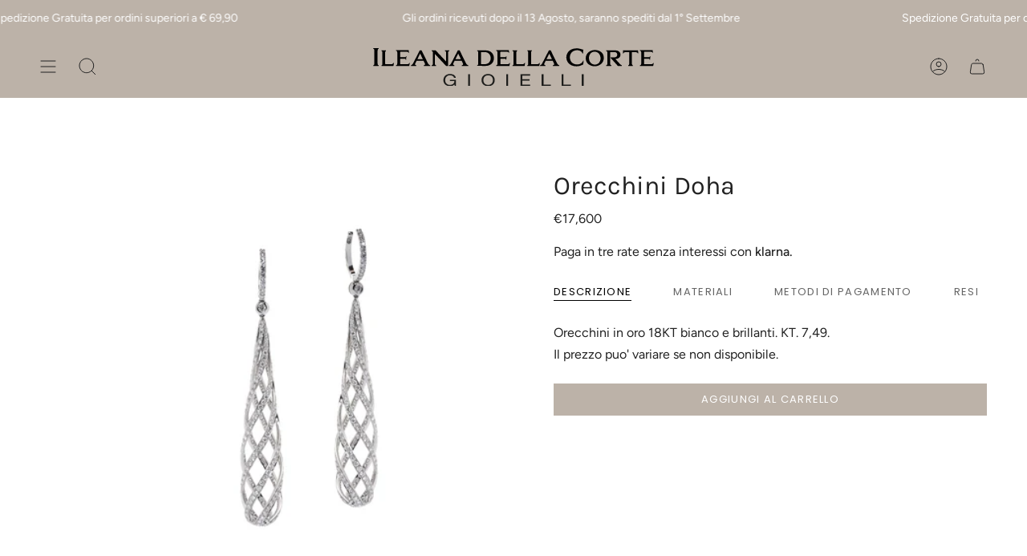

--- FILE ---
content_type: text/css
request_url: https://ileanadellacorte.it/cdn/shop/t/6/assets/font-settings.css?v=115585242644410500291759334434
body_size: 473
content:
@font-face{font-family:Karla;font-weight:400;font-style:normal;font-display:swap;src:url(//ileanadellacorte.it/cdn/fonts/karla/karla_n4.40497e07df527e6a50e58fb17ef1950c72f3e32c.woff2?h1=aWxlYW5hLWRlbGxhLWNvcnRlLWdpb2llbGxpLmFjY291bnQubXlzaG9waWZ5LmNvbQ&h2=aWxlYW5hZGVsbGFjb3J0ZS5pdA&hmac=2921e34a51cb86b6ed7f2cf7e950aae228ed2fef6436095a1c2aee47d88b575f) format("woff2"),url(//ileanadellacorte.it/cdn/fonts/karla/karla_n4.e9f6f9de321061073c6bfe03c28976ba8ce6ee18.woff?h1=aWxlYW5hLWRlbGxhLWNvcnRlLWdpb2llbGxpLmFjY291bnQubXlzaG9waWZ5LmNvbQ&h2=aWxlYW5hZGVsbGFjb3J0ZS5pdA&hmac=d9dc1979cf01438ae70613d3441d8d6551436775e020c25577064a46e8116f25) format("woff")}@font-face{font-family:Figtree;font-weight:400;font-style:normal;font-display:swap;src:url(//ileanadellacorte.it/cdn/fonts/figtree/figtree_n4.3c0838aba1701047e60be6a99a1b0a40ce9b8419.woff2?h1=aWxlYW5hLWRlbGxhLWNvcnRlLWdpb2llbGxpLmFjY291bnQubXlzaG9waWZ5LmNvbQ&h2=aWxlYW5hZGVsbGFjb3J0ZS5pdA&hmac=43e5868b59bc4055b8424bc6e0fbf77921c87112312bf3f17974c9b170fa0519) format("woff2"),url(//ileanadellacorte.it/cdn/fonts/figtree/figtree_n4.c0575d1db21fc3821f17fd6617d3dee552312137.woff?h1=aWxlYW5hLWRlbGxhLWNvcnRlLWdpb2llbGxpLmFjY291bnQubXlzaG9waWZ5LmNvbQ&h2=aWxlYW5hZGVsbGFjb3J0ZS5pdA&hmac=362e19837dc533c46930dbb2b79a30d83e68f9ef73e7d46170ffcecf45e9a3bc) format("woff")}@font-face{font-family:Poppins;font-weight:400;font-style:normal;font-display:swap;src:url(//ileanadellacorte.it/cdn/fonts/poppins/poppins_n4.0ba78fa5af9b0e1a374041b3ceaadf0a43b41362.woff2?h1=aWxlYW5hLWRlbGxhLWNvcnRlLWdpb2llbGxpLmFjY291bnQubXlzaG9waWZ5LmNvbQ&h2=aWxlYW5hZGVsbGFjb3J0ZS5pdA&hmac=89830214f5b9707197e776ea03823bd0bf1212ad1485bb962a15660015b322f6) format("woff2"),url(//ileanadellacorte.it/cdn/fonts/poppins/poppins_n4.214741a72ff2596839fc9760ee7a770386cf16ca.woff?h1=aWxlYW5hLWRlbGxhLWNvcnRlLWdpb2llbGxpLmFjY291bnQubXlzaG9waWZ5LmNvbQ&h2=aWxlYW5hZGVsbGFjb3J0ZS5pdA&hmac=495ecbb64256794f6642fba77c49019b40e57af76afdfcf994dcfd5c5f1fee2e) format("woff")}@font-face{font-family:Karla;font-weight:500;font-style:normal;font-display:swap;src:url(//ileanadellacorte.it/cdn/fonts/karla/karla_n5.0f2c50ba88af8c39d2756f2fc9dfccf18f808828.woff2?h1=aWxlYW5hLWRlbGxhLWNvcnRlLWdpb2llbGxpLmFjY291bnQubXlzaG9waWZ5LmNvbQ&h2=aWxlYW5hZGVsbGFjb3J0ZS5pdA&hmac=2e3dc4e7c714f2916b57c09a23297ea561216de486f8c5a71ad403e40884517a) format("woff2"),url(//ileanadellacorte.it/cdn/fonts/karla/karla_n5.88d3e57f788ee4a41fa11fc99b9881ce077acdc2.woff?h1=aWxlYW5hLWRlbGxhLWNvcnRlLWdpb2llbGxpLmFjY291bnQubXlzaG9waWZ5LmNvbQ&h2=aWxlYW5hZGVsbGFjb3J0ZS5pdA&hmac=212d86e89adb9f865e9c1c8ca1950ef373a8a4dce41c209849912d96f4cbc741) format("woff")}@font-face{font-family:Figtree;font-weight:500;font-style:normal;font-display:swap;src:url(//ileanadellacorte.it/cdn/fonts/figtree/figtree_n5.3b6b7df38aa5986536945796e1f947445832047c.woff2?h1=aWxlYW5hLWRlbGxhLWNvcnRlLWdpb2llbGxpLmFjY291bnQubXlzaG9waWZ5LmNvbQ&h2=aWxlYW5hZGVsbGFjb3J0ZS5pdA&hmac=9a0e3dc992444e47115421e0ca93369383062648dc0a09560958e8bbb7197e31) format("woff2"),url(//ileanadellacorte.it/cdn/fonts/figtree/figtree_n5.f26bf6dcae278b0ed902605f6605fa3338e81dab.woff?h1=aWxlYW5hLWRlbGxhLWNvcnRlLWdpb2llbGxpLmFjY291bnQubXlzaG9waWZ5LmNvbQ&h2=aWxlYW5hZGVsbGFjb3J0ZS5pdA&hmac=7cd75107f185105ad3e0d85205123a04ebf6f99240eb1f189810f5de122d28fa) format("woff")}@font-face{font-family:Figtree;font-weight:400;font-style:italic;font-display:swap;src:url(//ileanadellacorte.it/cdn/fonts/figtree/figtree_i4.89f7a4275c064845c304a4cf8a4a586060656db2.woff2?h1=aWxlYW5hLWRlbGxhLWNvcnRlLWdpb2llbGxpLmFjY291bnQubXlzaG9waWZ5LmNvbQ&h2=aWxlYW5hZGVsbGFjb3J0ZS5pdA&hmac=a5aacfd3b96865628cef8e03e242aa5ea9d0d1a075e08cd0df49a6c1e1804c32) format("woff2"),url(//ileanadellacorte.it/cdn/fonts/figtree/figtree_i4.6f955aaaafc55a22ffc1f32ecf3756859a5ad3e2.woff?h1=aWxlYW5hLWRlbGxhLWNvcnRlLWdpb2llbGxpLmFjY291bnQubXlzaG9waWZ5LmNvbQ&h2=aWxlYW5hZGVsbGFjb3J0ZS5pdA&hmac=eed9b8b8fa9ff0fa9b6a52c74f45c0fa5a29bfa20a2a2565104b65a5312d1628) format("woff")}@font-face{font-family:Figtree;font-weight:500;font-style:italic;font-display:swap;src:url(//ileanadellacorte.it/cdn/fonts/figtree/figtree_i5.969396f679a62854cf82dbf67acc5721e41351f0.woff2?h1=aWxlYW5hLWRlbGxhLWNvcnRlLWdpb2llbGxpLmFjY291bnQubXlzaG9waWZ5LmNvbQ&h2=aWxlYW5hZGVsbGFjb3J0ZS5pdA&hmac=1be75c2065d24b707057f28399ad2ad99be163684ec44d08ee08637b671d5a36) format("woff2"),url(//ileanadellacorte.it/cdn/fonts/figtree/figtree_i5.93bc1cad6c73ca9815f9777c49176dfc9d2890dd.woff?h1=aWxlYW5hLWRlbGxhLWNvcnRlLWdpb2llbGxpLmFjY291bnQubXlzaG9waWZ5LmNvbQ&h2=aWxlYW5hZGVsbGFjb3J0ZS5pdA&hmac=3198a5f29a5feceba05e856cc6d07320fc9d594440fa2ffa0d5581d3874d8bb2) format("woff")}
/*# sourceMappingURL=/cdn/shop/t/6/assets/font-settings.css.map?v=115585242644410500291759334434 */


--- FILE ---
content_type: image/svg+xml
request_url: https://ileanadellacorte.it/cdn/shop/files/logo_ileana_della_corte_nero.svg?v=1681741942&width=350
body_size: 1351
content:
<?xml version="1.0" encoding="UTF-8"?><svg id="Livello_2" xmlns="http://www.w3.org/2000/svg" viewBox="0 0 555.52 73.99"><defs><style>.cls-1{fill:#1d1d1b;}</style></defs><g id="Livello_1-2"><path d="m0,1.23l.2.07c1.74.63,2.07,1.24,2.07,3.87v24.92c0,2.03-.41,2.65-2.06,3.18l-.2.06v1.24h11.02v-1.24l-.21-.06c-1.64-.5-2.12-.98-2.12-3.18V5.17c0-2.51.42-3.27,2.13-3.87l.2-.07V0H0v1.23Z"/><path d="m150.68,5.49v-1.14h-8.84v1.14l.19.07c1.55.59,2.28,1.18,2.28,2.93v17.46l-20.7-21.61h-7.98v1.14l.19.08c1.47.59,2.23,1.18,2.31,2.78v22.12c0,1.55-.66,2.39-2.3,2.89l-.21.06v1.16h8.87v-1.16l-.2-.06c-1.61-.53-2.27-1.36-2.27-2.89V11.21l22.19,23.36h4.01V8.5c0-1.75.72-2.34,2.25-2.94l.19-.07Z"/><path d="m213.54,30.69V7.65h6.64c9.16,0,12.41,6.36,12.41,11.81s-3.25,11.81-12.41,11.81h-5.8c-.37,0-.82-.1-.84-.58m8.89-26.35l-16.65-.08v1.15l.2.07c1.42.5,1.92,1.09,1.92,3.41v21.25c0,2.14-.48,2.66-1.92,3.12l-.2.06v1.15l16.65.09c11.38,0,16.56-7.83,16.56-15.11s-5.18-15.11-16.56-15.11"/><path d="m328.92,28.82c-1.08,1.65-2.51,2.49-4.25,2.49h-11.28c-.53,0-.81-.16-.81-1.01V8.87c0-1.32,0-2.82,1.38-3.3l.2-.07v-1.15h-9.09v1.15l.2.07c1.5.54,1.65,1.08,1.65,3.33v21.56c0,1.9-.32,2.47-1.64,2.89l-.21.06v1.15h23.78l1.07-5.88h-.91l-.08.12Z"/><path d="m299.82,28.82c-1.08,1.65-2.52,2.49-4.25,2.49h-11.28c-.54,0-.8-.16-.8-1.01V8.87c0-1.32,0-2.82,1.37-3.3l.2-.07v-1.15h-9.09v1.15l.19.07c1.5.54,1.64,1.08,1.64,3.33v21.56c0,1.9-.32,2.47-1.64,2.89l-.2.06v1.15h23.78l1.07-5.88h-.91l-.08.12Z"/><path d="m40.11,28.82c-1.08,1.65-2.52,2.49-4.25,2.49h-11.28c-.53,0-.81-.16-.81-1.01V8.87c0-1.32,0-2.82,1.38-3.3l.2-.07v-1.15h-9.09v1.15l.2.07c1.5.54,1.64,1.08,1.64,3.33v21.56c0,1.9-.32,2.47-1.64,2.89l-.2.06v1.15h23.78l1.07-5.88h-.91l-.08.12Z"/><path d="m343.16,21.38l5.41-10.85,5.26,10.85h-10.66Zm20.88,8.18l-12.63-25.22h-3.58l-13.05,24.94c-1.48,2.88-3.01,3.67-4.31,4.06l-.2.06v1.16h10.71v-1.15l-.2-.06c-1.27-.41-2.09-1.03-2.31-1.72-.12-.38-.07-.8.16-1.27l2.83-5.64h13.99l1.91,3.88c.12.27.24.53.37.78.16.33.31.66.46,1,.18.42.21.8.09,1.16-.34,1-1.75,1.6-2.34,1.81l-.2.07v1.15h12.74v-1.15l-.2-.07c-.85-.3-2.84-1.02-4.25-3.79"/><path d="m87.52,21.38l5.41-10.85,5.26,10.85h-10.67Zm20.88,8.18l-12.63-25.22h-3.58l-13.05,24.94c-1.48,2.88-3.01,3.67-4.3,4.06l-.21.06v1.16h10.71v-1.15l-.2-.06c-1.27-.41-2.09-1.03-2.31-1.72-.12-.38-.07-.8.16-1.27l2.83-5.64h13.99l1.91,3.88c.12.27.24.53.37.78.16.33.31.66.46,1,.18.42.21.8.09,1.16-.34,1-1.74,1.6-2.33,1.81l-.2.07v1.15h12.74v-1.15l-.2-.07c-.85-.3-2.84-1.02-4.25-3.79"/><path d="m162.88,21.38l5.41-10.85,5.26,10.85h-10.66Zm20.88,8.18l-12.63-25.22h-3.58l-13.05,24.94c-1.48,2.88-3.01,3.67-4.3,4.06l-.21.06v1.16h10.71v-1.15l-.2-.06c-1.27-.41-2.09-1.03-2.31-1.72-.12-.38-.07-.8.16-1.27l2.84-5.64h13.99l1.91,3.88c.12.27.24.53.36.78.16.33.31.66.46,1,.18.42.21.8.09,1.16-.34,1-1.75,1.6-2.33,1.81l-.2.07v1.15h12.74v-1.15l-.2-.07c-.85-.3-2.84-1.02-4.25-3.79"/><path d="m415.61,24.55c-2.85,6.71-9.94,7.23-12.05,7.23-6.83,0-14.19-4.37-14.19-13.97,0-9.05,7.14-13.79,14.19-13.79,4.07,0,9.33,1.67,10.78,6.37l.06.22h.88l.69-7.92h-.3l-.53.02-.18.1c-.08.05-.16.09-.23.12-3.73-1.6-8.02-2.49-12.09-2.49-13.94,0-20.29,9.05-20.29,17.45s6.35,17.45,20.29,17.45c4.32,0,8.48-1.17,13.1-3.67l.14-.08.72-7.24h-.93l-.07.18Z"/><path d="m438.88,32.02c-6.78,0-11.71-5.45-11.71-12.96,0-7.05,4.68-12.17,11.14-12.17,6.84,0,11.8,5.47,11.8,13,0,7.03-4.72,12.13-11.23,12.13m0-28.39c-8.79,0-18.14,5.7-18.14,16.26,0,9.99,9.09,15.39,17.64,15.39s18.21-5.69,18.21-16.22-8.91-15.43-17.7-15.43"/><path d="m488.03,30.32l-8.59-9.27c7.43-.25,10.11-4.43,10.11-8.34s-2.82-8.36-10.73-8.36h-17.73v1.15l.2.07c1.54.53,2.27,1.16,2.27,3.33v21.25c0,2.1-.76,2.73-2.27,3.21l-.2.06v1.16h10.59v-1.16l-.21-.06c-1.5-.47-2.27-1.1-2.27-3.2V8.7c0-1,.33-1.05,1.28-1.05h7.54c3.53,0,5.12,2.54,5.12,5.06s-1.6,5.14-5.12,5.14h-7.94v1.17l14.27,15.55h7.97v-1.15l-.19-.07c-.84-.3-2.24-1.07-4.12-3.03"/><path d="m269.86,28.86c-.76,1.58-1.86,2.23-4.18,2.45h-13.5c-.21,0-.43-.14-.43-.54v-10.02h9.79c.51,0,.88.29,1.09,1.7l.04.28h.85l.51-6.95h-.9l-.04.28c-.17,1.13-1.01,1.64-1.56,1.64h-9.79V7.66c0-.4.22-.54.43-.54h12.69s.23.02.23.02c2.25.22,2.39.23,3.07,1.66l.08.17h.91l-.62-5.11h-25.06v1.15l.21.06c1.5.48,2.27,1.11,2.27,3.21v21.85c0,2.1-.77,2.73-2.27,3.21l-.21.06v1.15h26.2l1.2-5.87h-.94l-.08.16Z"/><path d="m554.58,28.69l-.08.17c-.76,1.58-1.86,2.23-4.18,2.45h-13.5c-.21,0-.43-.14-.43-.54v-10.02h9.79c.51,0,.89.29,1.09,1.7l.04.28h.85l.52-6.95h-.9l-.04.28c-.16,1.13-1.01,1.64-1.56,1.64h-9.79V7.66c0-.39.22-.54.43-.54h12.69s.23.02.23.02c2.25.22,2.39.23,3.08,1.66l.08.17h.91l-.62-5.11h-25.06v1.15l.21.06c1.5.48,2.27,1.11,2.27,3.21v21.84c0,2.1-.76,2.73-2.27,3.21l-.21.06v1.16h26.2l1.2-5.87h-.94Z"/><path d="m71.53,28.86c-.76,1.58-1.86,2.23-4.18,2.45h-13.5c-.21,0-.43-.14-.43-.54v-10.02h9.79c.51,0,.89.29,1.09,1.7l.04.28h.85l.52-6.95h-.9l-.04.28c-.16,1.13-1.01,1.64-1.56,1.64h-9.79V7.66c0-.4.22-.54.43-.54h12.68s.24.02.24.02c2.25.22,2.38.23,3.07,1.66l.08.17h.91l-.62-5.11h-25.06v1.15l.21.06c1.5.48,2.27,1.11,2.27,3.21v21.85c0,2.1-.77,2.73-2.27,3.21l-.21.06v1.15h26.2l1.2-5.87h-.94l-.08.16Z"/><path d="m494.74,4.35l-.45,5.88h.88l.08-.13c.89-1.49,1.89-2.25,4.86-2.25h6.77v22.61c0,.55-.13,2.37-1.8,2.89l-.2.06v1.16h9.36v-1.16l-.21-.06c-1.67-.52-1.8-2.34-1.8-2.89V7.85h6.77c2.97,0,3.97.75,4.86,2.25l.09.13h.87l-.45-5.88h-29.64Z"/><path class="cls-1" d="m156.71,73.22c-1.58.52-3.18.78-4.79.78-2.04,0-3.87-.31-5.47-.94-1.61-.62-2.97-1.46-4.1-2.52-1.12-1.06-1.98-2.28-2.57-3.65-.59-1.38-.88-2.8-.88-4.29,0-1.65.27-3.22.82-4.72.55-1.49,1.37-2.8,2.45-3.92,1.08-1.12,2.44-2.02,4.06-2.68,1.62-.67,3.51-1,5.68-1,1.48,0,2.88.14,4.19.43,1.31.29,2.49.74,3.52,1.35,1.03.61,1.9,1.39,2.6,2.33.7.94,1.18,2.08,1.44,3.41h-3.64c-.18-.87-.51-1.61-1-2.24-.49-.62-1.09-1.14-1.8-1.54-.71-.4-1.53-.7-2.43-.91-.91-.2-1.87-.3-2.89-.3-1.66,0-3.08.28-4.27.83-1.19.55-2.16,1.28-2.91,2.18-.75.9-1.31,1.93-1.67,3.08-.36,1.15-.54,2.33-.54,3.54s.2,2.32.61,3.41c.41,1.09,1.01,2.05,1.8,2.89.79.84,1.77,1.5,2.93,2,1.16.5,2.51.75,4.04.75,1.43,0,2.69-.19,3.79-.57,1.1-.38,2.02-.91,2.78-1.57.75-.67,1.32-1.45,1.7-2.35.38-.9.55-1.87.5-2.91h-8.73v-2.54h11.98v11.94h-2.3l-.96-2.83c-1.07,1.19-2.4,2.04-3.98,2.56Z"/><path class="cls-1" d="m191.47,50.81v22.67h-3.64v-22.67h3.64Z"/><path class="cls-1" d="m215.26,57.69c.55-1.43,1.37-2.69,2.47-3.79,1.1-1.1,2.46-1.98,4.1-2.64,1.63-.66,3.53-.98,5.7-.98s4.07.33,5.7.98c1.63.66,3,1.54,4.1,2.64,1.1,1.1,1.92,2.37,2.47,3.79.55,1.43.82,2.92.82,4.46s-.27,3.03-.82,4.46-1.37,2.69-2.47,3.79c-1.1,1.1-2.46,1.97-4.1,2.62-1.63.65-3.54.97-5.7.97s-4.07-.32-5.7-.97c-1.63-.65-3-1.52-4.1-2.62-1.1-1.1-1.92-2.37-2.47-3.79-.55-1.43-.82-2.92-.82-4.46s.27-3.03.82-4.46Zm3.35,7.84c.36,1.11.92,2.11,1.68,3,.77.89,1.75,1.6,2.95,2.14,1.2.54,2.63.81,4.29.81s3.09-.27,4.29-.81c1.2-.54,2.18-1.25,2.95-2.14.77-.89,1.33-1.89,1.68-3,.36-1.11.54-2.24.54-3.38s-.18-2.27-.54-3.38c-.36-1.11-.92-2.11-1.68-3-.77-.89-1.75-1.6-2.95-2.14-1.2-.54-2.63-.81-4.29-.81s-3.09.27-4.29.81c-1.2.54-2.18,1.25-2.95,2.14s-1.33,1.89-1.68,3c-.36,1.11-.54,2.24-.54,3.38s.18,2.27.54,3.38Z"/><path class="cls-1" d="m267.23,50.81v22.67h-3.64v-22.67h3.64Z"/><path class="cls-1" d="m310.61,50.81v2.54h-15.24v7.21h14.2v2.54h-14.2v7.84h15.35v2.54h-18.99v-22.67h18.87Z"/><path class="cls-1" d="m337.14,50.81v20.13h14.47v2.54h-18.11v-22.67h3.64Z"/><path class="cls-1" d="m376.8,50.81v20.13h14.47v2.54h-18.11v-22.67h3.64Z"/><path class="cls-1" d="m416.61,50.81v22.67h-3.64v-22.67h3.64Z"/></g></svg>

--- FILE ---
content_type: image/svg+xml
request_url: https://ileanadellacorte.it/cdn/shop/files/logo_ileana_della_corte_nero.svg?v=1681741942&width=540
body_size: 1101
content:
<?xml version="1.0" encoding="UTF-8"?><svg id="Livello_2" xmlns="http://www.w3.org/2000/svg" viewBox="0 0 555.52 73.99"><defs><style>.cls-1{fill:#1d1d1b;}</style></defs><g id="Livello_1-2"><path d="m0,1.23l.2.07c1.74.63,2.07,1.24,2.07,3.87v24.92c0,2.03-.41,2.65-2.06,3.18l-.2.06v1.24h11.02v-1.24l-.21-.06c-1.64-.5-2.12-.98-2.12-3.18V5.17c0-2.51.42-3.27,2.13-3.87l.2-.07V0H0v1.23Z"/><path d="m150.68,5.49v-1.14h-8.84v1.14l.19.07c1.55.59,2.28,1.18,2.28,2.93v17.46l-20.7-21.61h-7.98v1.14l.19.08c1.47.59,2.23,1.18,2.31,2.78v22.12c0,1.55-.66,2.39-2.3,2.89l-.21.06v1.16h8.87v-1.16l-.2-.06c-1.61-.53-2.27-1.36-2.27-2.89V11.21l22.19,23.36h4.01V8.5c0-1.75.72-2.34,2.25-2.94l.19-.07Z"/><path d="m213.54,30.69V7.65h6.64c9.16,0,12.41,6.36,12.41,11.81s-3.25,11.81-12.41,11.81h-5.8c-.37,0-.82-.1-.84-.58m8.89-26.35l-16.65-.08v1.15l.2.07c1.42.5,1.92,1.09,1.92,3.41v21.25c0,2.14-.48,2.66-1.92,3.12l-.2.06v1.15l16.65.09c11.38,0,16.56-7.83,16.56-15.11s-5.18-15.11-16.56-15.11"/><path d="m328.92,28.82c-1.08,1.65-2.51,2.49-4.25,2.49h-11.28c-.53,0-.81-.16-.81-1.01V8.87c0-1.32,0-2.82,1.38-3.3l.2-.07v-1.15h-9.09v1.15l.2.07c1.5.54,1.65,1.08,1.65,3.33v21.56c0,1.9-.32,2.47-1.64,2.89l-.21.06v1.15h23.78l1.07-5.88h-.91l-.08.12Z"/><path d="m299.82,28.82c-1.08,1.65-2.52,2.49-4.25,2.49h-11.28c-.54,0-.8-.16-.8-1.01V8.87c0-1.32,0-2.82,1.37-3.3l.2-.07v-1.15h-9.09v1.15l.19.07c1.5.54,1.64,1.08,1.64,3.33v21.56c0,1.9-.32,2.47-1.64,2.89l-.2.06v1.15h23.78l1.07-5.88h-.91l-.08.12Z"/><path d="m40.11,28.82c-1.08,1.65-2.52,2.49-4.25,2.49h-11.28c-.53,0-.81-.16-.81-1.01V8.87c0-1.32,0-2.82,1.38-3.3l.2-.07v-1.15h-9.09v1.15l.2.07c1.5.54,1.64,1.08,1.64,3.33v21.56c0,1.9-.32,2.47-1.64,2.89l-.2.06v1.15h23.78l1.07-5.88h-.91l-.08.12Z"/><path d="m343.16,21.38l5.41-10.85,5.26,10.85h-10.66Zm20.88,8.18l-12.63-25.22h-3.58l-13.05,24.94c-1.48,2.88-3.01,3.67-4.31,4.06l-.2.06v1.16h10.71v-1.15l-.2-.06c-1.27-.41-2.09-1.03-2.31-1.72-.12-.38-.07-.8.16-1.27l2.83-5.64h13.99l1.91,3.88c.12.27.24.53.37.78.16.33.31.66.46,1,.18.42.21.8.09,1.16-.34,1-1.75,1.6-2.34,1.81l-.2.07v1.15h12.74v-1.15l-.2-.07c-.85-.3-2.84-1.02-4.25-3.79"/><path d="m87.52,21.38l5.41-10.85,5.26,10.85h-10.67Zm20.88,8.18l-12.63-25.22h-3.58l-13.05,24.94c-1.48,2.88-3.01,3.67-4.3,4.06l-.21.06v1.16h10.71v-1.15l-.2-.06c-1.27-.41-2.09-1.03-2.31-1.72-.12-.38-.07-.8.16-1.27l2.83-5.64h13.99l1.91,3.88c.12.27.24.53.37.78.16.33.31.66.46,1,.18.42.21.8.09,1.16-.34,1-1.74,1.6-2.33,1.81l-.2.07v1.15h12.74v-1.15l-.2-.07c-.85-.3-2.84-1.02-4.25-3.79"/><path d="m162.88,21.38l5.41-10.85,5.26,10.85h-10.66Zm20.88,8.18l-12.63-25.22h-3.58l-13.05,24.94c-1.48,2.88-3.01,3.67-4.3,4.06l-.21.06v1.16h10.71v-1.15l-.2-.06c-1.27-.41-2.09-1.03-2.31-1.72-.12-.38-.07-.8.16-1.27l2.84-5.64h13.99l1.91,3.88c.12.27.24.53.36.78.16.33.31.66.46,1,.18.42.21.8.09,1.16-.34,1-1.75,1.6-2.33,1.81l-.2.07v1.15h12.74v-1.15l-.2-.07c-.85-.3-2.84-1.02-4.25-3.79"/><path d="m415.61,24.55c-2.85,6.71-9.94,7.23-12.05,7.23-6.83,0-14.19-4.37-14.19-13.97,0-9.05,7.14-13.79,14.19-13.79,4.07,0,9.33,1.67,10.78,6.37l.06.22h.88l.69-7.92h-.3l-.53.02-.18.1c-.08.05-.16.09-.23.12-3.73-1.6-8.02-2.49-12.09-2.49-13.94,0-20.29,9.05-20.29,17.45s6.35,17.45,20.29,17.45c4.32,0,8.48-1.17,13.1-3.67l.14-.08.72-7.24h-.93l-.07.18Z"/><path d="m438.88,32.02c-6.78,0-11.71-5.45-11.71-12.96,0-7.05,4.68-12.17,11.14-12.17,6.84,0,11.8,5.47,11.8,13,0,7.03-4.72,12.13-11.23,12.13m0-28.39c-8.79,0-18.14,5.7-18.14,16.26,0,9.99,9.09,15.39,17.64,15.39s18.21-5.69,18.21-16.22-8.91-15.43-17.7-15.43"/><path d="m488.03,30.32l-8.59-9.27c7.43-.25,10.11-4.43,10.11-8.34s-2.82-8.36-10.73-8.36h-17.73v1.15l.2.07c1.54.53,2.27,1.16,2.27,3.33v21.25c0,2.1-.76,2.73-2.27,3.21l-.2.06v1.16h10.59v-1.16l-.21-.06c-1.5-.47-2.27-1.1-2.27-3.2V8.7c0-1,.33-1.05,1.28-1.05h7.54c3.53,0,5.12,2.54,5.12,5.06s-1.6,5.14-5.12,5.14h-7.94v1.17l14.27,15.55h7.97v-1.15l-.19-.07c-.84-.3-2.24-1.07-4.12-3.03"/><path d="m269.86,28.86c-.76,1.58-1.86,2.23-4.18,2.45h-13.5c-.21,0-.43-.14-.43-.54v-10.02h9.79c.51,0,.88.29,1.09,1.7l.04.28h.85l.51-6.95h-.9l-.04.28c-.17,1.13-1.01,1.64-1.56,1.64h-9.79V7.66c0-.4.22-.54.43-.54h12.69s.23.02.23.02c2.25.22,2.39.23,3.07,1.66l.08.17h.91l-.62-5.11h-25.06v1.15l.21.06c1.5.48,2.27,1.11,2.27,3.21v21.85c0,2.1-.77,2.73-2.27,3.21l-.21.06v1.15h26.2l1.2-5.87h-.94l-.08.16Z"/><path d="m554.58,28.69l-.08.17c-.76,1.58-1.86,2.23-4.18,2.45h-13.5c-.21,0-.43-.14-.43-.54v-10.02h9.79c.51,0,.89.29,1.09,1.7l.04.28h.85l.52-6.95h-.9l-.04.28c-.16,1.13-1.01,1.64-1.56,1.64h-9.79V7.66c0-.39.22-.54.43-.54h12.69s.23.02.23.02c2.25.22,2.39.23,3.08,1.66l.08.17h.91l-.62-5.11h-25.06v1.15l.21.06c1.5.48,2.27,1.11,2.27,3.21v21.84c0,2.1-.76,2.73-2.27,3.21l-.21.06v1.16h26.2l1.2-5.87h-.94Z"/><path d="m71.53,28.86c-.76,1.58-1.86,2.23-4.18,2.45h-13.5c-.21,0-.43-.14-.43-.54v-10.02h9.79c.51,0,.89.29,1.09,1.7l.04.28h.85l.52-6.95h-.9l-.04.28c-.16,1.13-1.01,1.64-1.56,1.64h-9.79V7.66c0-.4.22-.54.43-.54h12.68s.24.02.24.02c2.25.22,2.38.23,3.07,1.66l.08.17h.91l-.62-5.11h-25.06v1.15l.21.06c1.5.48,2.27,1.11,2.27,3.21v21.85c0,2.1-.77,2.73-2.27,3.21l-.21.06v1.15h26.2l1.2-5.87h-.94l-.08.16Z"/><path d="m494.74,4.35l-.45,5.88h.88l.08-.13c.89-1.49,1.89-2.25,4.86-2.25h6.77v22.61c0,.55-.13,2.37-1.8,2.89l-.2.06v1.16h9.36v-1.16l-.21-.06c-1.67-.52-1.8-2.34-1.8-2.89V7.85h6.77c2.97,0,3.97.75,4.86,2.25l.09.13h.87l-.45-5.88h-29.64Z"/><path class="cls-1" d="m156.71,73.22c-1.58.52-3.18.78-4.79.78-2.04,0-3.87-.31-5.47-.94-1.61-.62-2.97-1.46-4.1-2.52-1.12-1.06-1.98-2.28-2.57-3.65-.59-1.38-.88-2.8-.88-4.29,0-1.65.27-3.22.82-4.72.55-1.49,1.37-2.8,2.45-3.92,1.08-1.12,2.44-2.02,4.06-2.68,1.62-.67,3.51-1,5.68-1,1.48,0,2.88.14,4.19.43,1.31.29,2.49.74,3.52,1.35,1.03.61,1.9,1.39,2.6,2.33.7.94,1.18,2.08,1.44,3.41h-3.64c-.18-.87-.51-1.61-1-2.24-.49-.62-1.09-1.14-1.8-1.54-.71-.4-1.53-.7-2.43-.91-.91-.2-1.87-.3-2.89-.3-1.66,0-3.08.28-4.27.83-1.19.55-2.16,1.28-2.91,2.18-.75.9-1.31,1.93-1.67,3.08-.36,1.15-.54,2.33-.54,3.54s.2,2.32.61,3.41c.41,1.09,1.01,2.05,1.8,2.89.79.84,1.77,1.5,2.93,2,1.16.5,2.51.75,4.04.75,1.43,0,2.69-.19,3.79-.57,1.1-.38,2.02-.91,2.78-1.57.75-.67,1.32-1.45,1.7-2.35.38-.9.55-1.87.5-2.91h-8.73v-2.54h11.98v11.94h-2.3l-.96-2.83c-1.07,1.19-2.4,2.04-3.98,2.56Z"/><path class="cls-1" d="m191.47,50.81v22.67h-3.64v-22.67h3.64Z"/><path class="cls-1" d="m215.26,57.69c.55-1.43,1.37-2.69,2.47-3.79,1.1-1.1,2.46-1.98,4.1-2.64,1.63-.66,3.53-.98,5.7-.98s4.07.33,5.7.98c1.63.66,3,1.54,4.1,2.64,1.1,1.1,1.92,2.37,2.47,3.79.55,1.43.82,2.92.82,4.46s-.27,3.03-.82,4.46-1.37,2.69-2.47,3.79c-1.1,1.1-2.46,1.97-4.1,2.62-1.63.65-3.54.97-5.7.97s-4.07-.32-5.7-.97c-1.63-.65-3-1.52-4.1-2.62-1.1-1.1-1.92-2.37-2.47-3.79-.55-1.43-.82-2.92-.82-4.46s.27-3.03.82-4.46Zm3.35,7.84c.36,1.11.92,2.11,1.68,3,.77.89,1.75,1.6,2.95,2.14,1.2.54,2.63.81,4.29.81s3.09-.27,4.29-.81c1.2-.54,2.18-1.25,2.95-2.14.77-.89,1.33-1.89,1.68-3,.36-1.11.54-2.24.54-3.38s-.18-2.27-.54-3.38c-.36-1.11-.92-2.11-1.68-3-.77-.89-1.75-1.6-2.95-2.14-1.2-.54-2.63-.81-4.29-.81s-3.09.27-4.29.81c-1.2.54-2.18,1.25-2.95,2.14s-1.33,1.89-1.68,3c-.36,1.11-.54,2.24-.54,3.38s.18,2.27.54,3.38Z"/><path class="cls-1" d="m267.23,50.81v22.67h-3.64v-22.67h3.64Z"/><path class="cls-1" d="m310.61,50.81v2.54h-15.24v7.21h14.2v2.54h-14.2v7.84h15.35v2.54h-18.99v-22.67h18.87Z"/><path class="cls-1" d="m337.14,50.81v20.13h14.47v2.54h-18.11v-22.67h3.64Z"/><path class="cls-1" d="m376.8,50.81v20.13h14.47v2.54h-18.11v-22.67h3.64Z"/><path class="cls-1" d="m416.61,50.81v22.67h-3.64v-22.67h3.64Z"/></g></svg>

--- FILE ---
content_type: image/svg+xml
request_url: https://ileanadellacorte.it/cdn/shop/files/logo_ileana_della_corte_white.svg?v=1681742001&width=540
body_size: 1463
content:
<?xml version="1.0" encoding="UTF-8"?><svg id="Livello_2" xmlns="http://www.w3.org/2000/svg" viewBox="0 0 555.52 73.99"><defs><style>.cls-1{fill:#fff;}</style></defs><g id="Livello_1-2"><path class="cls-1" d="m0,1.23l.2.07c1.74.63,2.07,1.24,2.07,3.87v24.92c0,2.03-.41,2.65-2.06,3.18l-.2.06v1.24h11.02v-1.24l-.21-.06c-1.64-.5-2.12-.98-2.12-3.18V5.17c0-2.51.42-3.27,2.13-3.87l.2-.07V0H0v1.23Z"/><path class="cls-1" d="m150.68,5.49v-1.14h-8.84v1.14l.19.07c1.55.59,2.28,1.18,2.28,2.93v17.46l-20.7-21.61h-7.98v1.14l.19.08c1.47.59,2.23,1.18,2.31,2.78v22.12c0,1.55-.66,2.39-2.3,2.89l-.21.06v1.16h8.87v-1.16l-.2-.06c-1.61-.53-2.27-1.36-2.27-2.89V11.21l22.19,23.36h4.01V8.5c0-1.75.72-2.34,2.25-2.94l.19-.07Z"/><path class="cls-1" d="m213.54,30.69V7.65h6.64c9.16,0,12.41,6.36,12.41,11.81s-3.25,11.81-12.41,11.81h-5.8c-.37,0-.82-.1-.84-.58m8.89-26.35l-16.65-.08v1.15l.2.07c1.42.5,1.92,1.09,1.92,3.41v21.25c0,2.14-.48,2.66-1.92,3.12l-.2.06v1.15l16.65.09c11.38,0,16.56-7.83,16.56-15.11s-5.18-15.11-16.56-15.11"/><path class="cls-1" d="m328.92,28.82c-1.08,1.65-2.51,2.49-4.25,2.49h-11.28c-.53,0-.81-.16-.81-1.01V8.87c0-1.32,0-2.82,1.38-3.3l.2-.07v-1.15h-9.09v1.15l.2.07c1.5.54,1.65,1.08,1.65,3.33v21.56c0,1.9-.32,2.47-1.64,2.89l-.21.06v1.15h23.78l1.07-5.88h-.91l-.08.12Z"/><path class="cls-1" d="m299.82,28.82c-1.08,1.65-2.52,2.49-4.25,2.49h-11.28c-.54,0-.8-.16-.8-1.01V8.87c0-1.32,0-2.82,1.37-3.3l.2-.07v-1.15h-9.09v1.15l.19.07c1.5.54,1.64,1.08,1.64,3.33v21.56c0,1.9-.32,2.47-1.64,2.89l-.2.06v1.15h23.78l1.07-5.88h-.91l-.08.12Z"/><path class="cls-1" d="m40.11,28.82c-1.08,1.65-2.52,2.49-4.25,2.49h-11.28c-.53,0-.81-.16-.81-1.01V8.87c0-1.32,0-2.82,1.38-3.3l.2-.07v-1.15h-9.09v1.15l.2.07c1.5.54,1.64,1.08,1.64,3.33v21.56c0,1.9-.32,2.47-1.64,2.89l-.2.06v1.15h23.78l1.07-5.88h-.91l-.08.12Z"/><path class="cls-1" d="m343.16,21.38l5.41-10.85,5.26,10.85h-10.66Zm20.88,8.18l-12.63-25.22h-3.58l-13.05,24.94c-1.48,2.88-3.01,3.67-4.31,4.06l-.2.06v1.16h10.71v-1.15l-.2-.06c-1.27-.41-2.09-1.03-2.31-1.72-.12-.38-.07-.8.16-1.27l2.83-5.64h13.99l1.91,3.88c.12.27.24.53.37.78.16.33.31.66.46,1,.18.42.21.8.09,1.16-.34,1-1.75,1.6-2.34,1.81l-.2.07v1.15h12.74v-1.15l-.2-.07c-.85-.3-2.84-1.02-4.25-3.79"/><path class="cls-1" d="m87.52,21.38l5.41-10.85,5.26,10.85h-10.67Zm20.88,8.18l-12.63-25.22h-3.58l-13.05,24.94c-1.48,2.88-3.01,3.67-4.3,4.06l-.21.06v1.16h10.71v-1.15l-.2-.06c-1.27-.41-2.09-1.03-2.31-1.72-.12-.38-.07-.8.16-1.27l2.83-5.64h13.99l1.91,3.88c.12.27.24.53.37.78.16.33.31.66.46,1,.18.42.21.8.09,1.16-.34,1-1.74,1.6-2.33,1.81l-.2.07v1.15h12.74v-1.15l-.2-.07c-.85-.3-2.84-1.02-4.25-3.79"/><path class="cls-1" d="m162.88,21.38l5.41-10.85,5.26,10.85h-10.66Zm20.88,8.18l-12.63-25.22h-3.58l-13.05,24.94c-1.48,2.88-3.01,3.67-4.3,4.06l-.21.06v1.16h10.71v-1.15l-.2-.06c-1.27-.41-2.09-1.03-2.31-1.72-.12-.38-.07-.8.16-1.27l2.84-5.64h13.99l1.91,3.88c.12.27.24.53.36.78.16.33.31.66.46,1,.18.42.21.8.09,1.16-.34,1-1.75,1.6-2.33,1.81l-.2.07v1.15h12.74v-1.15l-.2-.07c-.85-.3-2.84-1.02-4.25-3.79"/><path class="cls-1" d="m415.61,24.55c-2.85,6.71-9.94,7.23-12.05,7.23-6.83,0-14.19-4.37-14.19-13.97,0-9.05,7.14-13.79,14.19-13.79,4.07,0,9.33,1.67,10.78,6.37l.06.22h.88l.69-7.92h-.3l-.53.02-.18.1c-.08.05-.16.09-.23.12-3.73-1.6-8.02-2.49-12.09-2.49-13.94,0-20.29,9.05-20.29,17.45s6.35,17.45,20.29,17.45c4.32,0,8.48-1.17,13.1-3.67l.14-.08.72-7.24h-.93l-.07.18Z"/><path class="cls-1" d="m438.88,32.02c-6.78,0-11.71-5.45-11.71-12.96,0-7.05,4.68-12.17,11.14-12.17,6.84,0,11.8,5.47,11.8,13,0,7.03-4.72,12.13-11.23,12.13m0-28.39c-8.79,0-18.14,5.7-18.14,16.26,0,9.99,9.09,15.39,17.64,15.39s18.21-5.69,18.21-16.22-8.91-15.43-17.7-15.43"/><path class="cls-1" d="m488.03,30.32l-8.59-9.27c7.43-.25,10.11-4.43,10.11-8.34s-2.82-8.36-10.73-8.36h-17.73v1.15l.2.07c1.54.53,2.27,1.16,2.27,3.33v21.25c0,2.1-.76,2.73-2.27,3.21l-.2.06v1.16h10.59v-1.16l-.21-.06c-1.5-.47-2.27-1.1-2.27-3.2V8.7c0-1,.33-1.05,1.28-1.05h7.54c3.53,0,5.12,2.54,5.12,5.06s-1.6,5.14-5.12,5.14h-7.94v1.17l14.27,15.55h7.97v-1.15l-.19-.07c-.84-.3-2.24-1.07-4.12-3.03"/><path class="cls-1" d="m269.86,28.86c-.76,1.58-1.86,2.23-4.18,2.45h-13.5c-.21,0-.43-.14-.43-.54v-10.02h9.79c.51,0,.88.29,1.09,1.7l.04.28h.85l.51-6.95h-.9l-.04.28c-.17,1.13-1.01,1.64-1.56,1.64h-9.79V7.66c0-.4.22-.54.43-.54h12.69s.23.02.23.02c2.25.22,2.39.23,3.07,1.66l.08.17h.91l-.62-5.11h-25.06v1.15l.21.06c1.5.48,2.27,1.11,2.27,3.21v21.85c0,2.1-.77,2.73-2.27,3.21l-.21.06v1.15h26.2l1.2-5.87h-.94l-.08.16Z"/><path class="cls-1" d="m554.58,28.69l-.08.17c-.76,1.58-1.86,2.23-4.18,2.45h-13.5c-.21,0-.43-.14-.43-.54v-10.02h9.79c.51,0,.89.29,1.09,1.7l.04.28h.85l.52-6.95h-.9l-.04.28c-.16,1.13-1.01,1.64-1.56,1.64h-9.79V7.66c0-.39.22-.54.43-.54h12.69s.23.02.23.02c2.25.22,2.39.23,3.08,1.66l.08.17h.91l-.62-5.11h-25.06v1.15l.21.06c1.5.48,2.27,1.11,2.27,3.21v21.84c0,2.1-.76,2.73-2.27,3.21l-.21.06v1.16h26.2l1.2-5.87h-.94Z"/><path class="cls-1" d="m71.53,28.86c-.76,1.58-1.86,2.23-4.18,2.45h-13.5c-.21,0-.43-.14-.43-.54v-10.02h9.79c.51,0,.89.29,1.09,1.7l.04.28h.85l.52-6.95h-.9l-.04.28c-.16,1.13-1.01,1.64-1.56,1.64h-9.79V7.66c0-.4.22-.54.43-.54h12.68s.24.02.24.02c2.25.22,2.38.23,3.07,1.66l.08.17h.91l-.62-5.11h-25.06v1.15l.21.06c1.5.48,2.27,1.11,2.27,3.21v21.85c0,2.1-.77,2.73-2.27,3.21l-.21.06v1.15h26.2l1.2-5.87h-.94l-.08.16Z"/><path class="cls-1" d="m494.74,4.35l-.45,5.88h.88l.08-.13c.89-1.49,1.89-2.25,4.86-2.25h6.77v22.61c0,.55-.13,2.37-1.8,2.89l-.2.06v1.16h9.36v-1.16l-.21-.06c-1.67-.52-1.8-2.34-1.8-2.89V7.85h6.77c2.97,0,3.97.75,4.86,2.25l.09.13h.87l-.45-5.88h-29.64Z"/><path class="cls-1" d="m156.71,73.22c-1.58.52-3.18.78-4.79.78-2.04,0-3.87-.31-5.47-.94-1.61-.62-2.97-1.46-4.1-2.52-1.12-1.06-1.98-2.28-2.57-3.65-.59-1.38-.88-2.8-.88-4.29,0-1.65.27-3.22.82-4.72.55-1.49,1.37-2.8,2.45-3.92,1.08-1.12,2.44-2.02,4.06-2.68,1.62-.67,3.51-1,5.68-1,1.48,0,2.88.14,4.19.43,1.31.29,2.49.74,3.52,1.35,1.03.61,1.9,1.39,2.6,2.33.7.94,1.18,2.08,1.44,3.41h-3.64c-.18-.87-.51-1.61-1-2.24-.49-.62-1.09-1.14-1.8-1.54-.71-.4-1.53-.7-2.43-.91-.91-.2-1.87-.3-2.89-.3-1.66,0-3.08.28-4.27.83-1.19.55-2.16,1.28-2.91,2.18-.75.9-1.31,1.93-1.67,3.08-.36,1.15-.54,2.33-.54,3.54s.2,2.32.61,3.41c.41,1.09,1.01,2.05,1.8,2.89.79.84,1.77,1.5,2.93,2,1.16.5,2.51.75,4.04.75,1.43,0,2.69-.19,3.79-.57,1.1-.38,2.02-.91,2.78-1.57.75-.67,1.32-1.45,1.7-2.35.38-.9.55-1.87.5-2.91h-8.73v-2.54h11.98v11.94h-2.3l-.96-2.83c-1.07,1.19-2.4,2.04-3.98,2.56Z"/><path class="cls-1" d="m191.47,50.81v22.67h-3.64v-22.67h3.64Z"/><path class="cls-1" d="m215.26,57.69c.55-1.43,1.37-2.69,2.47-3.79,1.1-1.1,2.46-1.98,4.1-2.64,1.63-.66,3.53-.98,5.7-.98s4.07.33,5.7.98c1.63.66,3,1.54,4.1,2.64,1.1,1.1,1.92,2.37,2.47,3.79.55,1.43.82,2.92.82,4.46s-.27,3.03-.82,4.46-1.37,2.69-2.47,3.79c-1.1,1.1-2.46,1.97-4.1,2.62-1.63.65-3.54.97-5.7.97s-4.07-.32-5.7-.97c-1.63-.65-3-1.52-4.1-2.62-1.1-1.1-1.92-2.37-2.47-3.79-.55-1.43-.82-2.92-.82-4.46s.27-3.03.82-4.46Zm3.35,7.84c.36,1.11.92,2.11,1.68,3,.77.89,1.75,1.6,2.95,2.14,1.2.54,2.63.81,4.29.81s3.09-.27,4.29-.81c1.2-.54,2.18-1.25,2.95-2.14.77-.89,1.33-1.89,1.68-3,.36-1.11.54-2.24.54-3.38s-.18-2.27-.54-3.38c-.36-1.11-.92-2.11-1.68-3-.77-.89-1.75-1.6-2.95-2.14-1.2-.54-2.63-.81-4.29-.81s-3.09.27-4.29.81c-1.2.54-2.18,1.25-2.95,2.14s-1.33,1.89-1.68,3c-.36,1.11-.54,2.24-.54,3.38s.18,2.27.54,3.38Z"/><path class="cls-1" d="m267.23,50.81v22.67h-3.64v-22.67h3.64Z"/><path class="cls-1" d="m310.61,50.81v2.54h-15.24v7.21h14.2v2.54h-14.2v7.84h15.35v2.54h-18.99v-22.67h18.87Z"/><path class="cls-1" d="m337.14,50.81v20.13h14.47v2.54h-18.11v-22.67h3.64Z"/><path class="cls-1" d="m376.8,50.81v20.13h14.47v2.54h-18.11v-22.67h3.64Z"/><path class="cls-1" d="m416.61,50.81v22.67h-3.64v-22.67h3.64Z"/></g></svg>